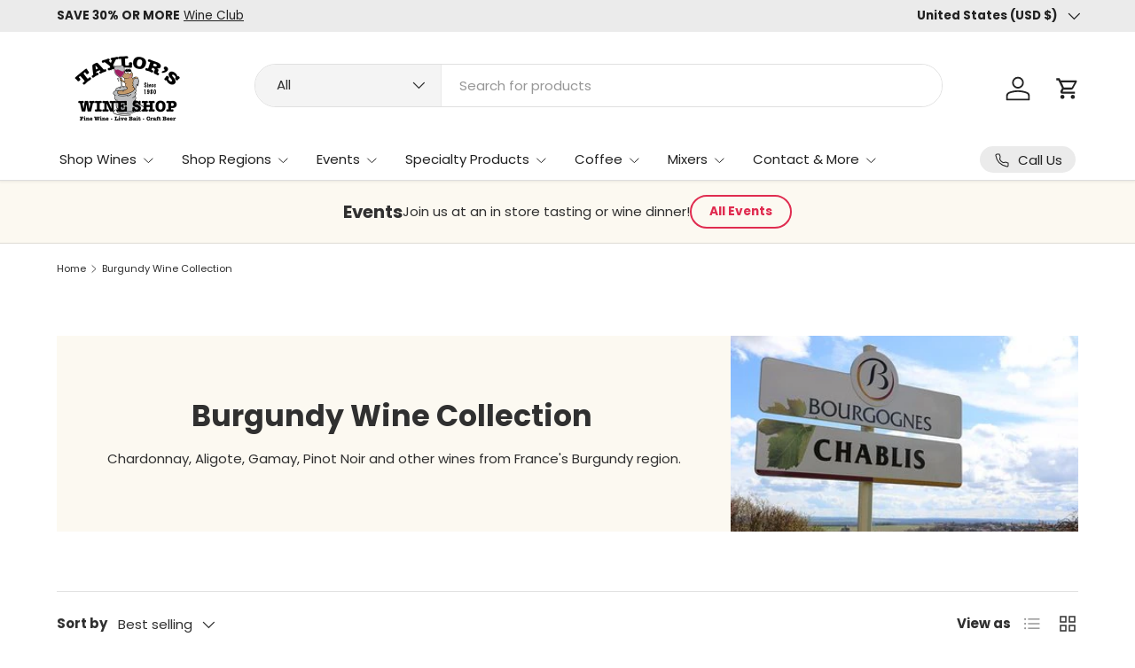

--- FILE ---
content_type: application/x-javascript
request_url: https://app.sealsubscriptions.com/shopify/public/status/shop/taylors-wine-shop.myshopify.com.js?1765901137
body_size: -122
content:
var sealsubscriptions_settings_updated='1765686413c';

--- FILE ---
content_type: application/x-javascript
request_url: https://app.sealsubscriptions.com/shopify/public/status/shop/taylors-wine-shop.myshopify.com.js?1765901143
body_size: -351
content:
var sealsubscriptions_settings_updated='1765686413c';